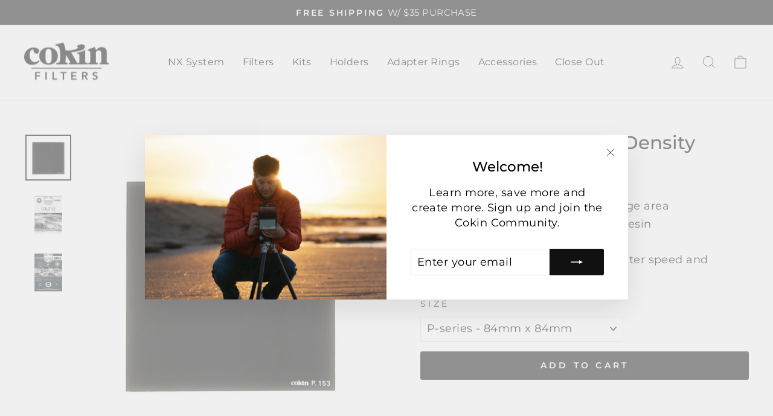

--- FILE ---
content_type: text/javascript; charset=utf-8
request_url: https://cokinfilter.com/products/nd4-2-stop-neutral-density.js
body_size: 313
content:
{"id":153399099405,"title":"ND4 - 2-Stop Neutral Density","handle":"nd4-2-stop-neutral-density","description":"\u003ch5\u003eDescription\u003c\/h5\u003e \u003ch5\u003eSpecs\u003c\/h5\u003e","published_at":"2017-11-29T13:39:24-08:00","created_at":"2017-11-29T13:39:24-08:00","vendor":"Cokin Filters","type":"","tags":[],"price":2499,"price_min":2499,"price_max":9999,"available":true,"price_varies":true,"compare_at_price":null,"compare_at_price_min":0,"compare_at_price_max":0,"compare_at_price_varies":false,"variants":[{"id":1610776018957,"title":"P-series - 84mm x 84mm","option1":"P-series - 84mm x 84mm","option2":null,"option3":null,"sku":"CK-P153","requires_shipping":true,"taxable":true,"featured_image":null,"available":true,"name":"ND4 - 2-Stop Neutral Density - P-series - 84mm x 84mm","public_title":"P-series - 84mm x 84mm","options":["P-series - 84mm x 84mm"],"price":2499,"weight":0,"compare_at_price":null,"inventory_management":"shopify","barcode":"85831446814","requires_selling_plan":false,"selling_plan_allocations":[]},{"id":1610776051725,"title":"Z-pro Series - 100mm x 100mm","option1":"Z-pro Series - 100mm x 100mm","option2":null,"option3":null,"sku":"CK-Z153","requires_shipping":true,"taxable":true,"featured_image":null,"available":true,"name":"ND4 - 2-Stop Neutral Density - Z-pro Series - 100mm x 100mm","public_title":"Z-pro Series - 100mm x 100mm","options":["Z-pro Series - 100mm x 100mm"],"price":5499,"weight":0,"compare_at_price":null,"inventory_management":"shopify","barcode":"85831701531","requires_selling_plan":false,"selling_plan_allocations":[]},{"id":1610776084493,"title":"X-pro Series - 130mm x 130mm","option1":"X-pro Series - 130mm x 130mm","option2":null,"option3":null,"sku":"CK-X153","requires_shipping":true,"taxable":true,"featured_image":null,"available":true,"name":"ND4 - 2-Stop Neutral Density - X-pro Series - 130mm x 130mm","public_title":"X-pro Series - 130mm x 130mm","options":["X-pro Series - 130mm x 130mm"],"price":9999,"weight":0,"compare_at_price":null,"inventory_management":"shopify","barcode":"85831500561","requires_selling_plan":false,"selling_plan_allocations":[]}],"images":["\/\/cdn.shopify.com\/s\/files\/1\/2442\/3155\/products\/Cokin-P153-ND4-01.jpg?v=1513641919","\/\/cdn.shopify.com\/s\/files\/1\/2442\/3155\/products\/Cokin-P153-ND4-FRONT-04.jpg?v=1513641919","\/\/cdn.shopify.com\/s\/files\/1\/2442\/3155\/products\/Cokin-P153-ND4-BACK-05.jpg?v=1513641919"],"featured_image":"\/\/cdn.shopify.com\/s\/files\/1\/2442\/3155\/products\/Cokin-P153-ND4-01.jpg?v=1513641919","options":[{"name":"Size","position":1,"values":["P-series - 84mm x 84mm","Z-pro Series - 100mm x 100mm","X-pro Series - 130mm x 130mm"]}],"url":"\/products\/nd4-2-stop-neutral-density","media":[{"alt":null,"id":931011657787,"position":1,"preview_image":{"aspect_ratio":1.0,"height":1250,"width":1250,"src":"https:\/\/cdn.shopify.com\/s\/files\/1\/2442\/3155\/products\/Cokin-P153-ND4-01.jpg?v=1513641919"},"aspect_ratio":1.0,"height":1250,"media_type":"image","src":"https:\/\/cdn.shopify.com\/s\/files\/1\/2442\/3155\/products\/Cokin-P153-ND4-01.jpg?v=1513641919","width":1250},{"alt":null,"id":931011887163,"position":2,"preview_image":{"aspect_ratio":1.0,"height":1237,"width":1237,"src":"https:\/\/cdn.shopify.com\/s\/files\/1\/2442\/3155\/products\/Cokin-P153-ND4-FRONT-04.jpg?v=1513641919"},"aspect_ratio":1.0,"height":1237,"media_type":"image","src":"https:\/\/cdn.shopify.com\/s\/files\/1\/2442\/3155\/products\/Cokin-P153-ND4-FRONT-04.jpg?v=1513641919","width":1237},{"alt":null,"id":931011756091,"position":3,"preview_image":{"aspect_ratio":1.0,"height":1237,"width":1237,"src":"https:\/\/cdn.shopify.com\/s\/files\/1\/2442\/3155\/products\/Cokin-P153-ND4-BACK-05.jpg?v=1513641919"},"aspect_ratio":1.0,"height":1237,"media_type":"image","src":"https:\/\/cdn.shopify.com\/s\/files\/1\/2442\/3155\/products\/Cokin-P153-ND4-BACK-05.jpg?v=1513641919","width":1237}],"requires_selling_plan":false,"selling_plan_groups":[]}

--- FILE ---
content_type: application/x-javascript; charset=utf-8
request_url: https://bundler.nice-team.net/app/shop/status/cokin-filters.myshopify.com.js?1768774001
body_size: -354
content:
var bundler_settings_updated='1618246553';